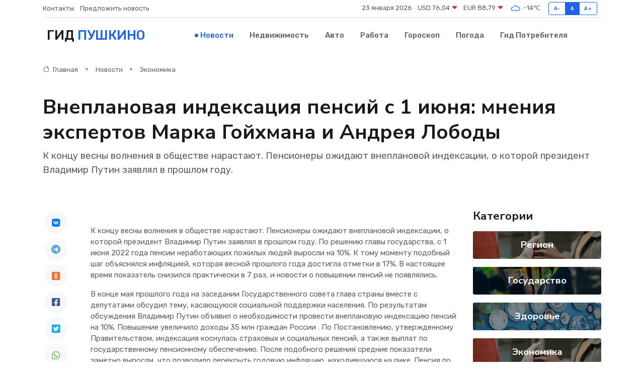

--- FILE ---
content_type: text/html; charset=UTF-8
request_url: https://pushkino-gid.ru/news/ekonomika/vneplanovaya-indeksaciya-pensiy-s-1-iyunya-mneniya-ekspertov-marka-goyhmana-i-andreya-lobody.htm
body_size: 10243
content:
<!DOCTYPE html>
<html lang="ru">
<head>
	<meta charset="utf-8">
	<meta name="csrf-token" content="el09CwLq3Pi5Wpap8YHl7Q2bt8IdIZrBq3gPLWjc">
    <meta http-equiv="X-UA-Compatible" content="IE=edge">
    <meta name="viewport" content="width=device-width, initial-scale=1">
    <title>Внеплановая индексация пенсий с 1 июня: мнения экспертов Марка Гойхмана и Андрея Лободы - новости Пушкино</title>
    <meta name="description" property="description" content="К концу весны волнения в обществе нарастают. Пенсионеры ожидают внеплановой индексации, о которой президент Владимир Путин заявлял в прошлом году.">
    
    <meta property="fb:pages" content="105958871990207" />
    <link rel="shortcut icon" type="image/x-icon" href="https://pushkino-gid.ru/favicon.svg">
    <link rel="canonical" href="https://pushkino-gid.ru/news/ekonomika/vneplanovaya-indeksaciya-pensiy-s-1-iyunya-mneniya-ekspertov-marka-goyhmana-i-andreya-lobody.htm">
    <link rel="preconnect" href="https://fonts.gstatic.com">
    <link rel="dns-prefetch" href="https://fonts.googleapis.com">
    <link rel="dns-prefetch" href="https://pagead2.googlesyndication.com">
    <link rel="dns-prefetch" href="https://res.cloudinary.com">
    <link href="https://fonts.googleapis.com/css2?family=Nunito+Sans:wght@400;700&family=Rubik:wght@400;500;700&display=swap" rel="stylesheet">
    <link rel="stylesheet" type="text/css" href="https://pushkino-gid.ru/assets/font-awesome/css/all.min.css">
    <link rel="stylesheet" type="text/css" href="https://pushkino-gid.ru/assets/bootstrap-icons/bootstrap-icons.css">
    <link rel="stylesheet" type="text/css" href="https://pushkino-gid.ru/assets/tiny-slider/tiny-slider.css">
    <link rel="stylesheet" type="text/css" href="https://pushkino-gid.ru/assets/glightbox/css/glightbox.min.css">
    <link rel="stylesheet" type="text/css" href="https://pushkino-gid.ru/assets/plyr/plyr.css">
    <link id="style-switch" rel="stylesheet" type="text/css" href="https://pushkino-gid.ru/assets/css/style.css">
    <link rel="stylesheet" type="text/css" href="https://pushkino-gid.ru/assets/css/style2.css">

    <meta name="twitter:card" content="summary">
    <meta name="twitter:site" content="@mysite">
    <meta name="twitter:title" content="Внеплановая индексация пенсий с 1 июня: мнения экспертов Марка Гойхмана и Андрея Лободы - новости Пушкино">
    <meta name="twitter:description" content="К концу весны волнения в обществе нарастают. Пенсионеры ожидают внеплановой индексации, о которой президент Владимир Путин заявлял в прошлом году.">
    <meta name="twitter:creator" content="@mysite">
    <meta name="twitter:image:src" content="https://res.cloudinary.com/dp79kch52/image/upload/lugfrz7zzepbyazvqsox">
    <meta name="twitter:domain" content="pushkino-gid.ru">
    <meta name="twitter:card" content="summary_large_image" /><meta name="twitter:image" content="https://res.cloudinary.com/dp79kch52/image/upload/lugfrz7zzepbyazvqsox">

    <meta property="og:url" content="http://pushkino-gid.ru/news/ekonomika/vneplanovaya-indeksaciya-pensiy-s-1-iyunya-mneniya-ekspertov-marka-goyhmana-i-andreya-lobody.htm">
    <meta property="og:title" content="Внеплановая индексация пенсий с 1 июня: мнения экспертов Марка Гойхмана и Андрея Лободы - новости Пушкино">
    <meta property="og:description" content="К концу весны волнения в обществе нарастают. Пенсионеры ожидают внеплановой индексации, о которой президент Владимир Путин заявлял в прошлом году.">
    <meta property="og:type" content="website">
    <meta property="og:image" content="https://res.cloudinary.com/dp79kch52/image/upload/lugfrz7zzepbyazvqsox">
    <meta property="og:locale" content="ru_RU">
    <meta property="og:site_name" content="Гид Пушкино">
    

    <link rel="image_src" href="https://res.cloudinary.com/dp79kch52/image/upload/lugfrz7zzepbyazvqsox" />

    <link rel="alternate" type="application/rss+xml" href="https://pushkino-gid.ru/feed" title="Пушкино: гид, новости, афиша">
        <script async src="https://pagead2.googlesyndication.com/pagead/js/adsbygoogle.js"></script>
    <script>
        (adsbygoogle = window.adsbygoogle || []).push({
            google_ad_client: "ca-pub-0899253526956684",
            enable_page_level_ads: true
        });
    </script>
        
    
    
    
    <script>if (window.top !== window.self) window.top.location.replace(window.self.location.href);</script>
    <script>if(self != top) { top.location=document.location;}</script>

<!-- Google tag (gtag.js) -->
<script async src="https://www.googletagmanager.com/gtag/js?id=G-71VQP5FD0J"></script>
<script>
  window.dataLayer = window.dataLayer || [];
  function gtag(){dataLayer.push(arguments);}
  gtag('js', new Date());

  gtag('config', 'G-71VQP5FD0J');
</script>
</head>
<body>
<script type="text/javascript" > (function(m,e,t,r,i,k,a){m[i]=m[i]||function(){(m[i].a=m[i].a||[]).push(arguments)}; m[i].l=1*new Date();k=e.createElement(t),a=e.getElementsByTagName(t)[0],k.async=1,k.src=r,a.parentNode.insertBefore(k,a)}) (window, document, "script", "https://mc.yandex.ru/metrika/tag.js", "ym"); ym(54007909, "init", {}); ym(86840228, "init", { clickmap:true, trackLinks:true, accurateTrackBounce:true, webvisor:true });</script> <noscript><div><img src="https://mc.yandex.ru/watch/54007909" style="position:absolute; left:-9999px;" alt="" /><img src="https://mc.yandex.ru/watch/86840228" style="position:absolute; left:-9999px;" alt="" /></div></noscript>
<script type="text/javascript">
    new Image().src = "//counter.yadro.ru/hit?r"+escape(document.referrer)+((typeof(screen)=="undefined")?"":";s"+screen.width+"*"+screen.height+"*"+(screen.colorDepth?screen.colorDepth:screen.pixelDepth))+";u"+escape(document.URL)+";h"+escape(document.title.substring(0,150))+";"+Math.random();
</script>
<!-- Rating@Mail.ru counter -->
<script type="text/javascript">
var _tmr = window._tmr || (window._tmr = []);
_tmr.push({id: "3138453", type: "pageView", start: (new Date()).getTime()});
(function (d, w, id) {
  if (d.getElementById(id)) return;
  var ts = d.createElement("script"); ts.type = "text/javascript"; ts.async = true; ts.id = id;
  ts.src = "https://top-fwz1.mail.ru/js/code.js";
  var f = function () {var s = d.getElementsByTagName("script")[0]; s.parentNode.insertBefore(ts, s);};
  if (w.opera == "[object Opera]") { d.addEventListener("DOMContentLoaded", f, false); } else { f(); }
})(document, window, "topmailru-code");
</script><noscript><div>
<img src="https://top-fwz1.mail.ru/counter?id=3138453;js=na" style="border:0;position:absolute;left:-9999px;" alt="Top.Mail.Ru" />
</div></noscript>
<!-- //Rating@Mail.ru counter -->

<header class="navbar-light navbar-sticky header-static">
    <div class="navbar-top d-none d-lg-block small">
        <div class="container">
            <div class="d-md-flex justify-content-between align-items-center my-1">
                <!-- Top bar left -->
                <ul class="nav">
                    <li class="nav-item">
                        <a class="nav-link ps-0" href="https://pushkino-gid.ru/contacts">Контакты</a>
                    </li>
                    <li class="nav-item">
                        <a class="nav-link ps-0" href="https://pushkino-gid.ru/sendnews">Предложить новость</a>
                    </li>
                    
                </ul>
                <!-- Top bar right -->
                <div class="d-flex align-items-center">
                    
                    <ul class="list-inline mb-0 text-center text-sm-end me-3">
						<li class="list-inline-item">
							<span>23 января 2026</span>
						</li>
                        <li class="list-inline-item">
                            <a class="nav-link px-0" href="https://pushkino-gid.ru/currency">
                                <span>USD 76,04 <i class="bi bi-caret-down-fill text-danger"></i></span>
                            </a>
						</li>
                        <li class="list-inline-item">
                            <a class="nav-link px-0" href="https://pushkino-gid.ru/currency">
                                <span>EUR 88,79 <i class="bi bi-caret-down-fill text-danger"></i></span>
                            </a>
						</li>
						<li class="list-inline-item">
                            <a class="nav-link px-0" href="https://pushkino-gid.ru/pogoda">
                                <svg xmlns="http://www.w3.org/2000/svg" width="25" height="25" viewBox="0 0 30 30"><path fill="#315EFB" fill-rule="evenodd" d="M25.036 13.066a4.948 4.948 0 0 1 0 5.868A4.99 4.99 0 0 1 20.99 21H8.507a4.49 4.49 0 0 1-3.64-1.86 4.458 4.458 0 0 1 0-5.281A4.491 4.491 0 0 1 8.506 12c.686 0 1.37.159 1.996.473a.5.5 0 0 1 .16.766l-.33.399a.502.502 0 0 1-.598.132 2.976 2.976 0 0 0-3.346.608 3.007 3.007 0 0 0 .334 4.532c.527.396 1.177.59 1.836.59H20.94a3.54 3.54 0 0 0 2.163-.711 3.497 3.497 0 0 0 1.358-3.206 3.45 3.45 0 0 0-.706-1.727A3.486 3.486 0 0 0 20.99 12.5c-.07 0-.138.016-.208.02-.328.02-.645.085-.947.192a.496.496 0 0 1-.63-.287 4.637 4.637 0 0 0-.445-.874 4.495 4.495 0 0 0-.584-.733A4.461 4.461 0 0 0 14.998 9.5a4.46 4.46 0 0 0-3.177 1.318 2.326 2.326 0 0 0-.135.147.5.5 0 0 1-.592.131 5.78 5.78 0 0 0-.453-.19.5.5 0 0 1-.21-.79A5.97 5.97 0 0 1 14.998 8a5.97 5.97 0 0 1 4.237 1.757c.398.399.704.85.966 1.319.262-.042.525-.076.79-.076a4.99 4.99 0 0 1 4.045 2.066zM0 0v30V0zm30 0v30V0z"></path></svg>
                                <span>-14&#8451;</span>
                            </a>
						</li>
					</ul>

                    <!-- Font size accessibility START -->
                    <div class="btn-group me-2" role="group" aria-label="font size changer">
                        <input type="radio" class="btn-check" name="fntradio" id="font-sm">
                        <label class="btn btn-xs btn-outline-primary mb-0" for="font-sm">A-</label>

                        <input type="radio" class="btn-check" name="fntradio" id="font-default" checked>
                        <label class="btn btn-xs btn-outline-primary mb-0" for="font-default">A</label>

                        <input type="radio" class="btn-check" name="fntradio" id="font-lg">
                        <label class="btn btn-xs btn-outline-primary mb-0" for="font-lg">A+</label>
                    </div>

                    
                </div>
            </div>
            <!-- Divider -->
            <div class="border-bottom border-2 border-primary opacity-1"></div>
        </div>
    </div>

    <!-- Logo Nav START -->
    <nav class="navbar navbar-expand-lg">
        <div class="container">
            <!-- Logo START -->
            <a class="navbar-brand" href="https://pushkino-gid.ru" style="text-align: end;">
                
                			<span class="ms-2 fs-3 text-uppercase fw-normal">Гид <span style="color: #2163e8;">Пушкино</span></span>
                            </a>
            <!-- Logo END -->

            <!-- Responsive navbar toggler -->
            <button class="navbar-toggler ms-auto" type="button" data-bs-toggle="collapse"
                data-bs-target="#navbarCollapse" aria-controls="navbarCollapse" aria-expanded="false"
                aria-label="Toggle navigation">
                <span class="text-body h6 d-none d-sm-inline-block">Menu</span>
                <span class="navbar-toggler-icon"></span>
            </button>

            <!-- Main navbar START -->
            <div class="collapse navbar-collapse" id="navbarCollapse">
                <ul class="navbar-nav navbar-nav-scroll mx-auto">
                                        <li class="nav-item"> <a class="nav-link active" href="https://pushkino-gid.ru/news">Новости</a></li>
                                        <li class="nav-item"> <a class="nav-link" href="https://pushkino-gid.ru/realty">Недвижимость</a></li>
                                        <li class="nav-item"> <a class="nav-link" href="https://pushkino-gid.ru/auto">Авто</a></li>
                                        <li class="nav-item"> <a class="nav-link" href="https://pushkino-gid.ru/job">Работа</a></li>
                                        <li class="nav-item"> <a class="nav-link" href="https://pushkino-gid.ru/horoscope">Гороскоп</a></li>
                                        <li class="nav-item"> <a class="nav-link" href="https://pushkino-gid.ru/pogoda">Погода</a></li>
                                        <li class="nav-item"> <a class="nav-link" href="https://pushkino-gid.ru/poleznoe">Гид потребителя</a></li>
                                    </ul>
            </div>
            <!-- Main navbar END -->

            
        </div>
    </nav>
    <!-- Logo Nav END -->
</header>
    <main>
        <!-- =======================
                Main content START -->
        <section class="pt-3 pb-lg-5">
            <div class="container" data-sticky-container>
                <div class="row">
                    <!-- Main Post START -->
                    <div class="col-lg-9">
                        <!-- Categorie Detail START -->
                        <div class="mb-4">
							<nav aria-label="breadcrumb" itemscope itemtype="http://schema.org/BreadcrumbList">
								<ol class="breadcrumb breadcrumb-dots">
									<li class="breadcrumb-item" itemprop="itemListElement" itemscope itemtype="http://schema.org/ListItem">
										<meta itemprop="name" content="Гид Пушкино">
										<meta itemprop="position" content="1">
										<meta itemprop="item" content="https://pushkino-gid.ru">
										<a itemprop="url" href="https://pushkino-gid.ru">
										<i class="bi bi-house me-1"></i> Главная
										</a>
									</li>
									<li class="breadcrumb-item" itemprop="itemListElement" itemscope itemtype="http://schema.org/ListItem">
										<meta itemprop="name" content="Новости">
										<meta itemprop="position" content="2">
										<meta itemprop="item" content="https://pushkino-gid.ru/news">
										<a itemprop="url" href="https://pushkino-gid.ru/news"> Новости</a>
									</li>
									<li class="breadcrumb-item" aria-current="page" itemprop="itemListElement" itemscope itemtype="http://schema.org/ListItem">
										<meta itemprop="name" content="Экономика">
										<meta itemprop="position" content="3">
										<meta itemprop="item" content="https://pushkino-gid.ru/news/ekonomika">
										<a itemprop="url" href="https://pushkino-gid.ru/news/ekonomika"> Экономика</a>
									</li>
									<li aria-current="page" itemprop="itemListElement" itemscope itemtype="http://schema.org/ListItem">
									<meta itemprop="name" content="Внеплановая индексация пенсий с 1 июня: мнения экспертов Марка Гойхмана и Андрея Лободы">
									<meta itemprop="position" content="4" />
									<meta itemprop="item" content="https://pushkino-gid.ru/news/ekonomika/vneplanovaya-indeksaciya-pensiy-s-1-iyunya-mneniya-ekspertov-marka-goyhmana-i-andreya-lobody.htm">
									</li>
								</ol>
							</nav>
						
                        </div>
                    </div>
                </div>
                <div class="row align-items-center">
                                                        <!-- Content -->
                    <div class="col-md-12 mt-4 mt-md-0">
                                            <h1 class="display-6">Внеплановая индексация пенсий с 1 июня: мнения экспертов Марка Гойхмана и Андрея Лободы</h1>
                        <p class="lead">К концу весны волнения в обществе нарастают. Пенсионеры ожидают внеплановой индексации, о которой президент Владимир Путин заявлял в прошлом году.</p>
                    </div>
				                                    </div>
            </div>
        </section>
        <!-- =======================
        Main START -->
        <section class="pt-0">
            <div class="container position-relative" data-sticky-container>
                <div class="row">
                    <!-- Left sidebar START -->
                    <div class="col-md-1">
                        <div class="text-start text-lg-center mb-5" data-sticky data-margin-top="80" data-sticky-for="767">
                            <style>
                                .fa-vk::before {
                                    color: #07f;
                                }
                                .fa-telegram::before {
                                    color: #64a9dc;
                                }
                                .fa-facebook-square::before {
                                    color: #3b5998;
                                }
                                .fa-odnoklassniki-square::before {
                                    color: #eb722e;
                                }
                                .fa-twitter-square::before {
                                    color: #00aced;
                                }
                                .fa-whatsapp::before {
                                    color: #65bc54;
                                }
                                .fa-viber::before {
                                    color: #7b519d;
                                }
                                .fa-moimir svg {
                                    background-color: #168de2;
                                    height: 18px;
                                    width: 18px;
                                    background-size: 18px 18px;
                                    border-radius: 4px;
                                    margin-bottom: 2px;
                                }
                            </style>
                            <ul class="nav text-white-force">
                                <li class="nav-item">
                                    <a class="nav-link icon-md rounded-circle m-1 p-0 fs-5 bg-light" href="https://vk.com/share.php?url=https://pushkino-gid.ru/news/ekonomika/vneplanovaya-indeksaciya-pensiy-s-1-iyunya-mneniya-ekspertov-marka-goyhmana-i-andreya-lobody.htm&title=Внеплановая индексация пенсий с 1 июня: мнения экспертов Марка Гойхмана и Андрея Лободы - новости Пушкино&utm_source=share" rel="nofollow" target="_blank">
                                        <i class="fab fa-vk align-middle text-body"></i>
                                    </a>
                                </li>
                                <li class="nav-item">
                                    <a class="nav-link icon-md rounded-circle m-1 p-0 fs-5 bg-light" href="https://t.me/share/url?url=https://pushkino-gid.ru/news/ekonomika/vneplanovaya-indeksaciya-pensiy-s-1-iyunya-mneniya-ekspertov-marka-goyhmana-i-andreya-lobody.htm&text=Внеплановая индексация пенсий с 1 июня: мнения экспертов Марка Гойхмана и Андрея Лободы - новости Пушкино&utm_source=share" rel="nofollow" target="_blank">
                                        <i class="fab fa-telegram align-middle text-body"></i>
                                    </a>
                                </li>
                                <li class="nav-item">
                                    <a class="nav-link icon-md rounded-circle m-1 p-0 fs-5 bg-light" href="https://connect.ok.ru/offer?url=https://pushkino-gid.ru/news/ekonomika/vneplanovaya-indeksaciya-pensiy-s-1-iyunya-mneniya-ekspertov-marka-goyhmana-i-andreya-lobody.htm&title=Внеплановая индексация пенсий с 1 июня: мнения экспертов Марка Гойхмана и Андрея Лободы - новости Пушкино&utm_source=share" rel="nofollow" target="_blank">
                                        <i class="fab fa-odnoklassniki-square align-middle text-body"></i>
                                    </a>
                                </li>
                                <li class="nav-item">
                                    <a class="nav-link icon-md rounded-circle m-1 p-0 fs-5 bg-light" href="https://www.facebook.com/sharer.php?src=sp&u=https://pushkino-gid.ru/news/ekonomika/vneplanovaya-indeksaciya-pensiy-s-1-iyunya-mneniya-ekspertov-marka-goyhmana-i-andreya-lobody.htm&title=Внеплановая индексация пенсий с 1 июня: мнения экспертов Марка Гойхмана и Андрея Лободы - новости Пушкино&utm_source=share" rel="nofollow" target="_blank">
                                        <i class="fab fa-facebook-square align-middle text-body"></i>
                                    </a>
                                </li>
                                <li class="nav-item">
                                    <a class="nav-link icon-md rounded-circle m-1 p-0 fs-5 bg-light" href="https://twitter.com/intent/tweet?text=Внеплановая индексация пенсий с 1 июня: мнения экспертов Марка Гойхмана и Андрея Лободы - новости Пушкино&url=https://pushkino-gid.ru/news/ekonomika/vneplanovaya-indeksaciya-pensiy-s-1-iyunya-mneniya-ekspertov-marka-goyhmana-i-andreya-lobody.htm&utm_source=share" rel="nofollow" target="_blank">
                                        <i class="fab fa-twitter-square align-middle text-body"></i>
                                    </a>
                                </li>
                                <li class="nav-item">
                                    <a class="nav-link icon-md rounded-circle m-1 p-0 fs-5 bg-light" href="https://api.whatsapp.com/send?text=Внеплановая индексация пенсий с 1 июня: мнения экспертов Марка Гойхмана и Андрея Лободы - новости Пушкино https://pushkino-gid.ru/news/ekonomika/vneplanovaya-indeksaciya-pensiy-s-1-iyunya-mneniya-ekspertov-marka-goyhmana-i-andreya-lobody.htm&utm_source=share" rel="nofollow" target="_blank">
                                        <i class="fab fa-whatsapp align-middle text-body"></i>
                                    </a>
                                </li>
                                <li class="nav-item">
                                    <a class="nav-link icon-md rounded-circle m-1 p-0 fs-5 bg-light" href="viber://forward?text=Внеплановая индексация пенсий с 1 июня: мнения экспертов Марка Гойхмана и Андрея Лободы - новости Пушкино https://pushkino-gid.ru/news/ekonomika/vneplanovaya-indeksaciya-pensiy-s-1-iyunya-mneniya-ekspertov-marka-goyhmana-i-andreya-lobody.htm&utm_source=share" rel="nofollow" target="_blank">
                                        <i class="fab fa-viber align-middle text-body"></i>
                                    </a>
                                </li>
                                <li class="nav-item">
                                    <a class="nav-link icon-md rounded-circle m-1 p-0 fs-5 bg-light" href="https://connect.mail.ru/share?url=https://pushkino-gid.ru/news/ekonomika/vneplanovaya-indeksaciya-pensiy-s-1-iyunya-mneniya-ekspertov-marka-goyhmana-i-andreya-lobody.htm&title=Внеплановая индексация пенсий с 1 июня: мнения экспертов Марка Гойхмана и Андрея Лободы - новости Пушкино&utm_source=share" rel="nofollow" target="_blank">
                                        <i class="fab fa-moimir align-middle text-body"><svg viewBox='0 0 24 24' xmlns='http://www.w3.org/2000/svg'><path d='M8.889 9.667a1.333 1.333 0 100-2.667 1.333 1.333 0 000 2.667zm6.222 0a1.333 1.333 0 100-2.667 1.333 1.333 0 000 2.667zm4.77 6.108l-1.802-3.028a.879.879 0 00-1.188-.307.843.843 0 00-.313 1.166l.214.36a6.71 6.71 0 01-4.795 1.996 6.711 6.711 0 01-4.792-1.992l.217-.364a.844.844 0 00-.313-1.166.878.878 0 00-1.189.307l-1.8 3.028a.844.844 0 00.312 1.166.88.88 0 001.189-.307l.683-1.147a8.466 8.466 0 005.694 2.18 8.463 8.463 0 005.698-2.184l.685 1.151a.873.873 0 001.189.307.844.844 0 00.312-1.166z' fill='#FFF' fill-rule='evenodd'/></svg></i>
                                    </a>
                                </li>
                                
                            </ul>
                        </div>
                    </div>
                    <!-- Left sidebar END -->

                    <!-- Main Content START -->
                    <div class="col-md-10 col-lg-8 mb-5">
                        <div class="mb-4">
                                                    </div>
                        <div itemscope itemtype="http://schema.org/NewsArticle">
                            <meta itemprop="headline" content="Внеплановая индексация пенсий с 1 июня: мнения экспертов Марка Гойхмана и Андрея Лободы">
                            <meta itemprop="identifier" content="https://pushkino-gid.ru/14867">
                            <span itemprop="articleBody"><p>  К концу весны волнения в обществе нарастают. Пенсионеры ожидают внеплановой индексации, о которой президент  Владимир Путин  заявлял в прошлом году. По решению главы государства, с 1 июня 2022 года пенсии неработающих пожилых людей выросли на 10%. К тому моменту подобный шаг объяснялся инфляцией, которая весной прошлого года достигла отметки в 17%. В настоящее время показатель снизился практически в 7 раз, и новости о повышении пенсий не появлялись.  </p> <p> В конце мая прошлого года на заседании Государственного совета глава страны вместе с депутатами обсудил тему, касающуюся социальной поддержки населения. По результатам обсуждения Владимир Путин объявил о необходимости провести внеплановую индексацию пенсий на 10%. Повышение увеличило доходы 35 млн граждан    России    . По Постановлению, утвержденному Правительством, индексация коснулась страховых и социальных пенсий, а также выплат по государственному пенсионному обеспечению. После подобного решения средние показатели заметно выросли, что позволило перекрыть годовую инфляцию, находившуюся на пике. Пенсия по стране в среднем поднялась до 20,8 тыс. рублей, а ранее составляла примерно 18,9 тыс. рублей. 
										
											
											

										
</p> <p> В настоящее время экономическая ситуация находится в другом состоянии. Эксперты считают, что россиянам не стоит ждать повторной индексации по двум причинам. Первый фактор заключается в том, что ситуация с инфляцией изменилась кардинально. В начале года была проведена индексация страховых выплат по старости почти на 5%. В январе показатель инфляции снизился до 2,5%. Второй причиной выступает постоянно растущий дефицит государственного бюджета. В прошлом году, в первые четыре месяца, доходы страны превышали расходы примерно на 1 трлн рублей, благодаря чему правительство и смогло провести внеплановую индексацию. </p> <p> Многие эксперты не советуют пожилым гражданам ожидать повторной индексации. Финансовый аналитик   Гойхман   считает, что у государственно бюджета нет достаточных средств для повышения пенсионных выплат. По данным на апрель текущего года, дефицит в казне составляет почти 3,5 трлн рублей, что на 850 млрд больше, чем планировали власти на весь год. Прошлогодняя индексация обошлась стране в половину триллиона рублей, которые сейчас бюджет не сможет выделить. </p> <p> Экономист Лобода придерживается другой точки зрения. Он напоминает, что правительство смогло за последние годы заметно усилить показатели социальной политики. За год индексация пенсий на 2% превысила процентное значение инфляции. Даже на фоне дефицита бюджета государство может найти средства для очередного повышения пенсий. В настоящее время количество россиян, живущих за чертой бедности, составляет менее 10 млн человек, что считается минимальным показателем за последние три десятилетия. </p></span>
                        </div>
                                                                        <div><a href="https://globalmsk.ru/news/id/65655" target="_blank" rel="author">Источник</a></div>
                                                                        <div class="col-12 mt-3"><a href="https://pushkino-gid.ru/sendnews">Предложить новость</a></div>
                        <div class="col-12 mt-5">
                            <h2 class="my-3">Последние новости</h2>
                            <div class="row gy-4">
                                <!-- Card item START -->
<div class="col-sm-6">
    <div class="card" itemscope="" itemtype="http://schema.org/BlogPosting">
        <!-- Card img -->
        <div class="position-relative">
                        <img class="card-img" src="https://res.cloudinary.com/dp79kch52/image/upload/c_fill,w_420,h_315,q_auto,g_face/a3l6h0pa2ff4ubk8zfa9" alt="От фестиваля до субботника: как провести выходные в Звенигороде" itemprop="image">
                    </div>
        <div class="card-body px-0 pt-3" itemprop="name">
            <h4 class="card-title" itemprop="headline"><a href="https://pushkino-gid.ru/news/region/ot-festivalya-do-subbotnika-kak-provesti-vyhodnye-v-zvenigorode.htm"
                    class="btn-link text-reset fw-bold" itemprop="url">От фестиваля до субботника: как провести выходные в Звенигороде</a></h4>
            <p class="card-text" itemprop="articleBody">Фото: МедиаБанк Подмосковья/Хавива Фонина Автор: Екатерина Сарычева

В&amp;nbsp;субботу отмечается Всемирный день здоровья.</p>
        </div>
        <meta itemprop="author" content="Редактор"/>
        <meta itemscope itemprop="mainEntityOfPage" itemType="https://schema.org/WebPage" itemid="https://pushkino-gid.ru/news/region/ot-festivalya-do-subbotnika-kak-provesti-vyhodnye-v-zvenigorode.htm"/>
        <meta itemprop="dateModified" content="2025-04-06"/>
        <meta itemprop="datePublished" content="2025-04-06"/>
    </div>
</div>
<!-- Card item END -->
<!-- Card item START -->
<div class="col-sm-6">
    <div class="card" itemscope="" itemtype="http://schema.org/BlogPosting">
        <!-- Card img -->
        <div class="position-relative">
                        <img class="card-img" src="https://res.cloudinary.com/dp79kch52/image/upload/c_fill,w_420,h_315,q_auto,g_face/k7enkzggybsdlrxnbgn5" alt="Заместитель Главы округа провел встречу с жителями Стремянниково Павловского Посада: решение проблем и планы на будущее" itemprop="image">
                    </div>
        <div class="card-body px-0 pt-3" itemprop="name">
            <h4 class="card-title" itemprop="headline"><a href="https://pushkino-gid.ru/news/region/zamestitel-glavy-okruga-provel-vstrechu-s-zhitelyami-stremyannikovo-pavlovskogo-posada-reshenie-problem-i-plany-na-buduschee.htm"
                    class="btn-link text-reset fw-bold" itemprop="url">Заместитель Главы округа провел встречу с жителями Стремянниково Павловского Посада: решение проблем и планы на будущее</a></h4>
            <p class="card-text" itemprop="articleBody">4 апреля в рамках еженедельного обхода закрепленных территорий заместитель Главы Павлово-Посадского городского округа Александр Кулаков повторно встретился с жителями деревни Стремянниково.</p>
        </div>
        <meta itemprop="author" content="Редактор"/>
        <meta itemscope itemprop="mainEntityOfPage" itemType="https://schema.org/WebPage" itemid="https://pushkino-gid.ru/news/region/zamestitel-glavy-okruga-provel-vstrechu-s-zhitelyami-stremyannikovo-pavlovskogo-posada-reshenie-problem-i-plany-na-buduschee.htm"/>
        <meta itemprop="dateModified" content="2025-04-06"/>
        <meta itemprop="datePublished" content="2025-04-06"/>
    </div>
</div>
<!-- Card item END -->
<!-- Card item START -->
<div class="col-sm-6">
    <div class="card" itemscope="" itemtype="http://schema.org/BlogPosting">
        <!-- Card img -->
        <div class="position-relative">
                        <img class="card-img" src="https://res.cloudinary.com/dp79kch52/image/upload/c_fill,w_420,h_315,q_auto,g_face/fqm1gmhv4phkt6aunbym" alt="Каширские долголеты прошли «10 000 шагов к жизни»" itemprop="image">
                    </div>
        <div class="card-body px-0 pt-3" itemprop="name">
            <h4 class="card-title" itemprop="headline"><a href="https://pushkino-gid.ru/news/region/kashirskie-dolgolety-proshli-10-000-shagov-k-zhizni.htm"
                    class="btn-link text-reset fw-bold" itemprop="url">Каширские долголеты прошли «10 000 шагов к жизни»</a></h4>
            <p class="card-text" itemprop="articleBody">Участники проекта «Активное долголетие» из Каширы приняли участие в акции «10 000 шагов к жизни», которая посвящена Всемирному Дню здоровья.</p>
        </div>
        <meta itemprop="author" content="Редактор"/>
        <meta itemscope itemprop="mainEntityOfPage" itemType="https://schema.org/WebPage" itemid="https://pushkino-gid.ru/news/region/kashirskie-dolgolety-proshli-10-000-shagov-k-zhizni.htm"/>
        <meta itemprop="dateModified" content="2025-04-06"/>
        <meta itemprop="datePublished" content="2025-04-06"/>
    </div>
</div>
<!-- Card item END -->
<!-- Card item START -->
<div class="col-sm-6">
    <div class="card" itemscope="" itemtype="http://schema.org/BlogPosting">
        <!-- Card img -->
        <div class="position-relative">
            <img class="card-img" src="https://res.cloudinary.com/dzttx7cpc/image/upload/c_fill,w_420,h_315,q_auto,g_face/r7veu3ey8cqaawwwsw5m" alt="Пошаговое руководство: как грамотно оформить первый микрозайм" itemprop="image">
        </div>
        <div class="card-body px-0 pt-3" itemprop="name">
            <h4 class="card-title" itemprop="headline"><a href="https://simferopol-gid.ru/news/ekonomika/poshagovoe-rukovodstvo-kak-gramotno-oformit-pervyy-mikrozaym.htm" class="btn-link text-reset fw-bold" itemprop="url">Пошаговое руководство: как грамотно оформить первый микрозайм</a></h4>
            <p class="card-text" itemprop="articleBody">Как взять кредит с умом и не пожалеть об этом спустя пару месяцев</p>
        </div>
        <meta itemprop="author" content="Редактор"/>
        <meta itemscope itemprop="mainEntityOfPage" itemType="https://schema.org/WebPage" itemid="https://simferopol-gid.ru/news/ekonomika/poshagovoe-rukovodstvo-kak-gramotno-oformit-pervyy-mikrozaym.htm"/>
        <meta itemprop="dateModified" content="2026-01-23"/>
        <meta itemprop="datePublished" content="2026-01-23"/>
    </div>
</div>
<!-- Card item END -->
                            </div>
                        </div>
						<div class="col-12 bg-primary bg-opacity-10 p-2 mt-3 rounded">
							На этом сайте вы найдете актуальные <a href="https://protobolsk.ru/job">вакансии в Тобольске</a> с предложениями работы от ведущих работодателей города
						</div>
                        <!-- Comments START -->
                        <div class="mt-5">
                            <h3>Комментарии (0)</h3>
                        </div>
                        <!-- Comments END -->
                        <!-- Reply START -->
                        <div>
                            <h3>Добавить комментарий</h3>
                            <small>Ваш email не публикуется. Обязательные поля отмечены *</small>
                            <form class="row g-3 mt-2">
                                <div class="col-md-6">
                                    <label class="form-label">Имя *</label>
                                    <input type="text" class="form-control" aria-label="First name">
                                </div>
                                <div class="col-md-6">
                                    <label class="form-label">Email *</label>
                                    <input type="email" class="form-control">
                                </div>
                                <div class="col-12">
                                    <label class="form-label">Текст комментария *</label>
                                    <textarea class="form-control" rows="3"></textarea>
                                </div>
                                <div class="col-12">
                                    <button type="submit" class="btn btn-primary">Оставить комментарий</button>
                                </div>
                            </form>
                        </div>
                        <!-- Reply END -->
                    </div>
                    <!-- Main Content END -->
                    <!-- Right sidebar START -->
                    <div class="col-lg-3 d-none d-lg-block">
                        <div data-sticky data-margin-top="80" data-sticky-for="991">
                            <!-- Categories -->
                            <div>
                                <h4 class="mb-3">Категории</h4>
                                                                    <!-- Category item -->
                                    <div class="text-center mb-3 card-bg-scale position-relative overflow-hidden rounded"
                                        style="background-image:url(https://pushkino-gid.ru/assets/images/blog/4by3/09.jpg); background-position: center left; background-size: cover;">
                                        <div class="bg-dark-overlay-4 p-3">
                                            <a href="https://pushkino-gid.ru/news/region"
                                                class="stretched-link btn-link fw-bold text-white h5">Регион</a>
                                        </div>
                                    </div>
                                                                    <!-- Category item -->
                                    <div class="text-center mb-3 card-bg-scale position-relative overflow-hidden rounded"
                                        style="background-image:url(https://pushkino-gid.ru/assets/images/blog/4by3/06.jpg); background-position: center left; background-size: cover;">
                                        <div class="bg-dark-overlay-4 p-3">
                                            <a href="https://pushkino-gid.ru/news/gosudarstvo"
                                                class="stretched-link btn-link fw-bold text-white h5">Государство</a>
                                        </div>
                                    </div>
                                                                    <!-- Category item -->
                                    <div class="text-center mb-3 card-bg-scale position-relative overflow-hidden rounded"
                                        style="background-image:url(https://pushkino-gid.ru/assets/images/blog/4by3/02.jpg); background-position: center left; background-size: cover;">
                                        <div class="bg-dark-overlay-4 p-3">
                                            <a href="https://pushkino-gid.ru/news/zdorove"
                                                class="stretched-link btn-link fw-bold text-white h5">Здоровье</a>
                                        </div>
                                    </div>
                                                                    <!-- Category item -->
                                    <div class="text-center mb-3 card-bg-scale position-relative overflow-hidden rounded"
                                        style="background-image:url(https://pushkino-gid.ru/assets/images/blog/4by3/09.jpg); background-position: center left; background-size: cover;">
                                        <div class="bg-dark-overlay-4 p-3">
                                            <a href="https://pushkino-gid.ru/news/ekonomika"
                                                class="stretched-link btn-link fw-bold text-white h5">Экономика</a>
                                        </div>
                                    </div>
                                                                    <!-- Category item -->
                                    <div class="text-center mb-3 card-bg-scale position-relative overflow-hidden rounded"
                                        style="background-image:url(https://pushkino-gid.ru/assets/images/blog/4by3/02.jpg); background-position: center left; background-size: cover;">
                                        <div class="bg-dark-overlay-4 p-3">
                                            <a href="https://pushkino-gid.ru/news/politika"
                                                class="stretched-link btn-link fw-bold text-white h5">Политика</a>
                                        </div>
                                    </div>
                                                                    <!-- Category item -->
                                    <div class="text-center mb-3 card-bg-scale position-relative overflow-hidden rounded"
                                        style="background-image:url(https://pushkino-gid.ru/assets/images/blog/4by3/07.jpg); background-position: center left; background-size: cover;">
                                        <div class="bg-dark-overlay-4 p-3">
                                            <a href="https://pushkino-gid.ru/news/nauka-i-obrazovanie"
                                                class="stretched-link btn-link fw-bold text-white h5">Наука и Образование</a>
                                        </div>
                                    </div>
                                                                    <!-- Category item -->
                                    <div class="text-center mb-3 card-bg-scale position-relative overflow-hidden rounded"
                                        style="background-image:url(https://pushkino-gid.ru/assets/images/blog/4by3/02.jpg); background-position: center left; background-size: cover;">
                                        <div class="bg-dark-overlay-4 p-3">
                                            <a href="https://pushkino-gid.ru/news/proisshestviya"
                                                class="stretched-link btn-link fw-bold text-white h5">Происшествия</a>
                                        </div>
                                    </div>
                                                                    <!-- Category item -->
                                    <div class="text-center mb-3 card-bg-scale position-relative overflow-hidden rounded"
                                        style="background-image:url(https://pushkino-gid.ru/assets/images/blog/4by3/09.jpg); background-position: center left; background-size: cover;">
                                        <div class="bg-dark-overlay-4 p-3">
                                            <a href="https://pushkino-gid.ru/news/religiya"
                                                class="stretched-link btn-link fw-bold text-white h5">Религия</a>
                                        </div>
                                    </div>
                                                                    <!-- Category item -->
                                    <div class="text-center mb-3 card-bg-scale position-relative overflow-hidden rounded"
                                        style="background-image:url(https://pushkino-gid.ru/assets/images/blog/4by3/04.jpg); background-position: center left; background-size: cover;">
                                        <div class="bg-dark-overlay-4 p-3">
                                            <a href="https://pushkino-gid.ru/news/kultura"
                                                class="stretched-link btn-link fw-bold text-white h5">Культура</a>
                                        </div>
                                    </div>
                                                                    <!-- Category item -->
                                    <div class="text-center mb-3 card-bg-scale position-relative overflow-hidden rounded"
                                        style="background-image:url(https://pushkino-gid.ru/assets/images/blog/4by3/06.jpg); background-position: center left; background-size: cover;">
                                        <div class="bg-dark-overlay-4 p-3">
                                            <a href="https://pushkino-gid.ru/news/sport"
                                                class="stretched-link btn-link fw-bold text-white h5">Спорт</a>
                                        </div>
                                    </div>
                                                                    <!-- Category item -->
                                    <div class="text-center mb-3 card-bg-scale position-relative overflow-hidden rounded"
                                        style="background-image:url(https://pushkino-gid.ru/assets/images/blog/4by3/03.jpg); background-position: center left; background-size: cover;">
                                        <div class="bg-dark-overlay-4 p-3">
                                            <a href="https://pushkino-gid.ru/news/obschestvo"
                                                class="stretched-link btn-link fw-bold text-white h5">Общество</a>
                                        </div>
                                    </div>
                                                            </div>
                        </div>
                    </div>
                    <!-- Right sidebar END -->
                </div>
        </section>
    </main>
<footer class="bg-dark pt-5">
    
    <!-- Footer copyright START -->
    <div class="bg-dark-overlay-3 mt-5">
        <div class="container">
            <div class="row align-items-center justify-content-md-between py-4">
                <div class="col-md-6">
                    <!-- Copyright -->
                    <div class="text-center text-md-start text-primary-hover text-muted">
                        &#169;2026 Пушкино. Все права защищены.
                    </div>
                </div>
                
            </div>
        </div>
    </div>
    <!-- Footer copyright END -->
    <script type="application/ld+json">
        {"@context":"https:\/\/schema.org","@type":"Organization","name":"\u041f\u0443\u0448\u043a\u0438\u043d\u043e - \u0433\u0438\u0434, \u043d\u043e\u0432\u043e\u0441\u0442\u0438, \u0430\u0444\u0438\u0448\u0430","url":"https:\/\/pushkino-gid.ru","sameAs":["https:\/\/vk.com\/public208071519","https:\/\/t.me\/pushkino_gid"]}
    </script>
</footer>
<!-- Back to top -->
<div class="back-top"><i class="bi bi-arrow-up-short"></i></div>
<script src="https://pushkino-gid.ru/assets/bootstrap/js/bootstrap.bundle.min.js"></script>
<script src="https://pushkino-gid.ru/assets/tiny-slider/tiny-slider.js"></script>
<script src="https://pushkino-gid.ru/assets/sticky-js/sticky.min.js"></script>
<script src="https://pushkino-gid.ru/assets/glightbox/js/glightbox.min.js"></script>
<script src="https://pushkino-gid.ru/assets/plyr/plyr.js"></script>
<script src="https://pushkino-gid.ru/assets/js/functions.js"></script>
<script src="https://yastatic.net/share2/share.js" async></script>
<script defer src="https://static.cloudflareinsights.com/beacon.min.js/vcd15cbe7772f49c399c6a5babf22c1241717689176015" integrity="sha512-ZpsOmlRQV6y907TI0dKBHq9Md29nnaEIPlkf84rnaERnq6zvWvPUqr2ft8M1aS28oN72PdrCzSjY4U6VaAw1EQ==" data-cf-beacon='{"version":"2024.11.0","token":"cd21cd299a9a4698a2052e8319112ffc","r":1,"server_timing":{"name":{"cfCacheStatus":true,"cfEdge":true,"cfExtPri":true,"cfL4":true,"cfOrigin":true,"cfSpeedBrain":true},"location_startswith":null}}' crossorigin="anonymous"></script>
</body>
</html>


--- FILE ---
content_type: text/html; charset=utf-8
request_url: https://www.google.com/recaptcha/api2/aframe
body_size: 259
content:
<!DOCTYPE HTML><html><head><meta http-equiv="content-type" content="text/html; charset=UTF-8"></head><body><script nonce="-fj6BAQEq38DnC3Eef7Aqg">/** Anti-fraud and anti-abuse applications only. See google.com/recaptcha */ try{var clients={'sodar':'https://pagead2.googlesyndication.com/pagead/sodar?'};window.addEventListener("message",function(a){try{if(a.source===window.parent){var b=JSON.parse(a.data);var c=clients[b['id']];if(c){var d=document.createElement('img');d.src=c+b['params']+'&rc='+(localStorage.getItem("rc::a")?sessionStorage.getItem("rc::b"):"");window.document.body.appendChild(d);sessionStorage.setItem("rc::e",parseInt(sessionStorage.getItem("rc::e")||0)+1);localStorage.setItem("rc::h",'1769142065453');}}}catch(b){}});window.parent.postMessage("_grecaptcha_ready", "*");}catch(b){}</script></body></html>